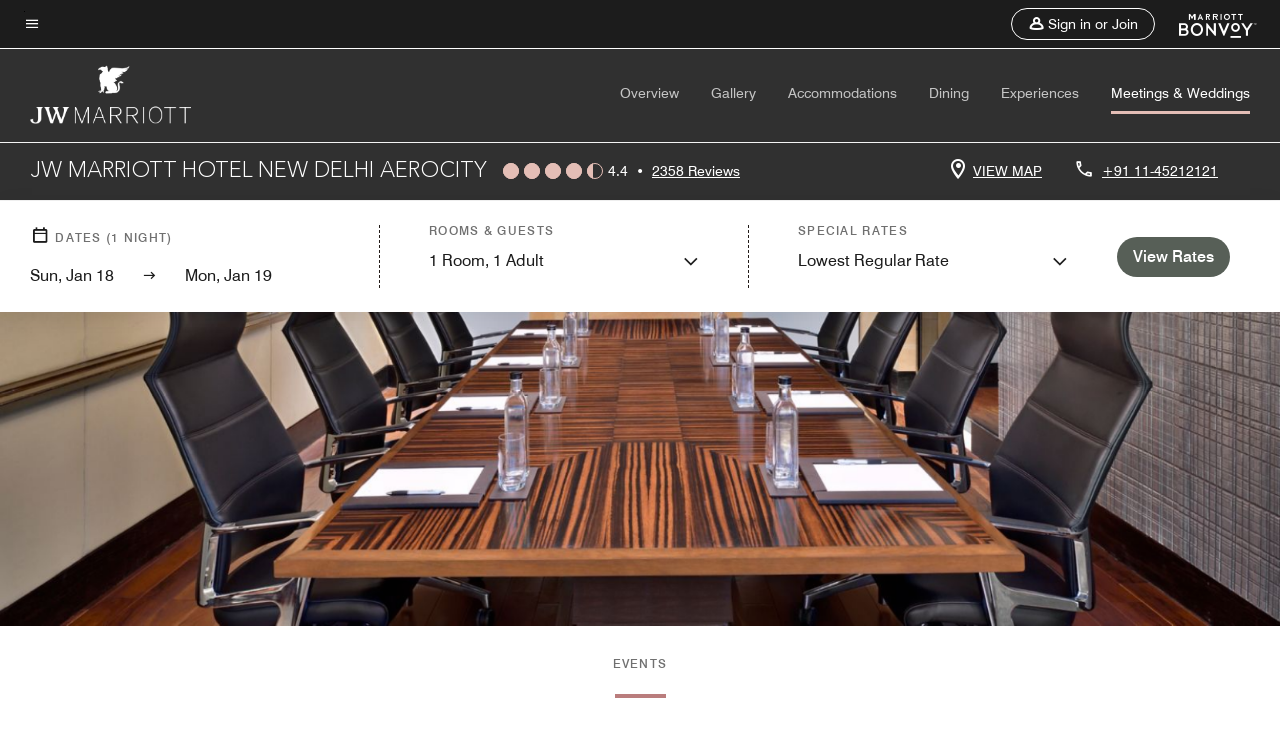

--- FILE ---
content_type: application/javascript;charset=utf-8
request_url: https://api.bazaarvoice.com/data/batch.json?passkey=canCX9lvC812oa4Y6HYf4gmWK5uszkZCKThrdtYkZqcYE&apiversion=5.5&displaycode=14883-en_us&resource.q0=products&filter.q0=id%3Aeq%3Adelap&stats.q0=reviews&filteredstats.q0=reviews&filter_reviews.q0=contentlocale%3Aeq%3Azh*%2Cen*%2Cfr*%2Cde*%2Cja*%2Cpt*%2Cru*%2Ces*%2Cen_US&filter_reviewcomments.q0=contentlocale%3Aeq%3Azh*%2Cen*%2Cfr*%2Cde*%2Cja*%2Cpt*%2Cru*%2Ces*%2Cen_US&resource.q1=reviews&filter.q1=isratingsonly%3Aeq%3Afalse&filter.q1=productid%3Aeq%3Adelap&filter.q1=contentlocale%3Aeq%3Azh*%2Cen*%2Cfr*%2Cde*%2Cja*%2Cpt*%2Cru*%2Ces*%2Cen_US&sort.q1=submissiontime%3Adesc&stats.q1=reviews&filteredstats.q1=reviews&include.q1=authors%2Cproducts%2Ccomments&filter_reviews.q1=contentlocale%3Aeq%3Azh*%2Cen*%2Cfr*%2Cde*%2Cja*%2Cpt*%2Cru*%2Ces*%2Cen_US&filter_reviewcomments.q1=contentlocale%3Aeq%3Azh*%2Cen*%2Cfr*%2Cde*%2Cja*%2Cpt*%2Cru*%2Ces*%2Cen_US&filter_comments.q1=contentlocale%3Aeq%3Azh*%2Cen*%2Cfr*%2Cde*%2Cja*%2Cpt*%2Cru*%2Ces*%2Cen_US&limit.q1=10&offset.q1=0&limit_comments.q1=3&callback=BV._internal.dataHandler0
body_size: 8602
content:
BV._internal.dataHandler0({"Errors":[],"BatchedResultsOrder":["q1","q0"],"HasErrors":false,"TotalRequests":2,"BatchedResults":{"q1":{"Id":"q1","Limit":10,"Offset":0,"TotalResults":2339,"Locale":"en_US","Results":[{"Id":"376625664","CID":"b87ea66f-0c08-5b9b-8ad6-77c57ac48522","SourceClient":"marriott-2","LastModeratedTime":"2026-01-18T09:15:08.000+00:00","LastModificationTime":"2026-01-18T09:15:08.000+00:00","ProductId":"DELAP","OriginalProductName":"JW Marriott Hotel New Delhi Aerocity","ContextDataValuesOrder":["RewardsLevel","TravelerType"],"AuthorId":"a896eb9cf8f50e2e53b5ad6527a868a6bfd2a7525ac9627c640a1756d7f83c58","ContentLocale":"en_GB","IsFeatured":false,"TotalInappropriateFeedbackCount":0,"TotalClientResponseCount":0,"TotalCommentCount":0,"Rating":5,"SecondaryRatingsOrder":["Cleanliness","Dining","Location","Service","Amenities","Value"],"IsRatingsOnly":false,"TotalFeedbackCount":0,"TotalNegativeFeedbackCount":0,"TotalPositiveFeedbackCount":0,"ModerationStatus":"APPROVED","SubmissionId":"r114883-en_17687260kl9NF7X92h","SubmissionTime":"2026-01-18T08:47:09.000+00:00","ReviewText":"\u200BThe JW Marriott New Delhi Aerocity is a true masterpiece of luxury and comfort.\nFrom the moment you arrive, the grand architecture and warm hospitality leave a lasting impression.\nThe check-in process is seamless, handled by a staff that is both professional and genuinely caring.\nThe rooms are incredibly spacious, featuring sleek modern decor and exceptionally plush bedding.\nDespite being near the airport, the soundproofing is perfect, ensuring a quiet and restful stay.\nDining at K3 is a culinary journey with an expansive buffet that caters to every possible palate.\nEvery dish is prepared with fresh ingredients and authentic flavors that stand out.\nThe outdoor pool and well-equipped fitness center provide the perfect way to unwind after a long day.\nCleanliness and hygiene standards are maintained at the highest possible level throughout the property.\nIts location in Aerocity makes it the most convenient spot for travelers seeking accessibility and style.\nThe attention to detail in every service makes you feel like a truly valued guest.\nIt is undoubtedly one of the finest hotel experiences in Delhi and is highly recommended.","Title":"Excellent","UserNickname":"Shaivyanshu bajpai","SecondaryRatings":{"Cleanliness":{"Value":5,"Id":"Cleanliness","ValueRange":5,"MinLabel":null,"Label":null,"DisplayType":"NORMAL","ValueLabel":null,"MaxLabel":null},"Value":{"Value":5,"Id":"Value","ValueRange":5,"MinLabel":null,"Label":null,"DisplayType":"NORMAL","ValueLabel":null,"MaxLabel":null},"Amenities":{"Value":5,"Id":"Amenities","ValueRange":5,"MinLabel":null,"Label":null,"DisplayType":"NORMAL","ValueLabel":null,"MaxLabel":null},"Service":{"Value":5,"Id":"Service","ValueRange":5,"MinLabel":null,"Label":null,"DisplayType":"NORMAL","ValueLabel":null,"MaxLabel":null},"Dining":{"Value":5,"Id":"Dining","ValueRange":5,"MinLabel":null,"Label":null,"DisplayType":"NORMAL","ValueLabel":null,"MaxLabel":null},"Location":{"Value":5,"Id":"Location","ValueRange":5,"MinLabel":null,"Label":null,"DisplayType":"NORMAL","ValueLabel":null,"MaxLabel":null}},"ContextDataValues":{"RewardsLevel":{"Value":"Member","Id":"RewardsLevel"},"TravelerType":{"Value":"Couple","Id":"TravelerType"}},"Videos":[],"Pros":null,"InappropriateFeedbackList":[],"ClientResponses":[],"IsRecommended":null,"BadgesOrder":[],"CommentIds":[],"AdditionalFields":{},"CampaignId":null,"TagDimensions":{},"Cons":null,"AdditionalFieldsOrder":[],"TagDimensionsOrder":[],"Photos":[],"UserLocation":null,"Badges":{},"ProductRecommendationIds":[],"IsSyndicated":false,"RatingRange":5,"Helpfulness":null},{"Id":"376549967","CID":"a483af6f-af8e-5b1c-910d-f1f07ee884da","SourceClient":"marriott-2","LastModeratedTime":"2026-01-17T04:45:26.000+00:00","LastModificationTime":"2026-01-17T04:45:26.000+00:00","ProductId":"DELAP","OriginalProductName":"JW Marriott Hotel New Delhi Aerocity","ContextDataValuesOrder":["RewardsLevel","TravelerType"],"AuthorId":"cb3a3f60647b33380c673d78163efb7941f4e74ca039510e02a83bb412cf4dca","ContentLocale":"en_GB","IsFeatured":false,"TotalInappropriateFeedbackCount":0,"TotalClientResponseCount":0,"TotalCommentCount":0,"Rating":5,"SecondaryRatingsOrder":["Cleanliness","Dining","Location","Service","Amenities","Value"],"IsRatingsOnly":false,"TotalFeedbackCount":0,"TotalNegativeFeedbackCount":0,"TotalPositiveFeedbackCount":0,"ModerationStatus":"APPROVED","SubmissionId":"r114883-en_17686235UqNbukN2E4","SubmissionTime":"2026-01-17T04:19:08.000+00:00","ReviewText":"Right from the reception lobby, to hospitality at every step was top notch! Comfortable rooms, well maintained washrooms. Don\u2019t MIS\u2019s dining at K3 restaurant","Title":"An excellent stay","UserNickname":"Raghu Selvaraj","SecondaryRatings":{"Cleanliness":{"Value":5,"Id":"Cleanliness","ValueRange":5,"MinLabel":null,"Label":null,"DisplayType":"NORMAL","ValueLabel":null,"MaxLabel":null},"Value":{"Value":4,"Id":"Value","ValueRange":5,"MinLabel":null,"Label":null,"DisplayType":"NORMAL","ValueLabel":null,"MaxLabel":null},"Amenities":{"Value":5,"Id":"Amenities","ValueRange":5,"MinLabel":null,"Label":null,"DisplayType":"NORMAL","ValueLabel":null,"MaxLabel":null},"Service":{"Value":5,"Id":"Service","ValueRange":5,"MinLabel":null,"Label":null,"DisplayType":"NORMAL","ValueLabel":null,"MaxLabel":null},"Dining":{"Value":5,"Id":"Dining","ValueRange":5,"MinLabel":null,"Label":null,"DisplayType":"NORMAL","ValueLabel":null,"MaxLabel":null},"Location":{"Value":5,"Id":"Location","ValueRange":5,"MinLabel":null,"Label":null,"DisplayType":"NORMAL","ValueLabel":null,"MaxLabel":null}},"ContextDataValues":{"RewardsLevel":{"Value":"Member","Id":"RewardsLevel"},"TravelerType":{"Value":"Solo","Id":"TravelerType"}},"Videos":[],"Pros":null,"InappropriateFeedbackList":[],"ClientResponses":[],"IsRecommended":null,"BadgesOrder":[],"CommentIds":[],"AdditionalFields":{},"CampaignId":null,"TagDimensions":{},"Cons":null,"AdditionalFieldsOrder":[],"TagDimensionsOrder":[],"Photos":[],"UserLocation":null,"Badges":{},"ProductRecommendationIds":[],"IsSyndicated":false,"RatingRange":5,"Helpfulness":null},{"Id":"376513033","CID":"17f72029-b713-58d8-a3b2-107db56cc4ea","SourceClient":"marriott-2","LastModeratedTime":"2026-01-16T20:46:03.000+00:00","LastModificationTime":"2026-01-16T20:46:03.000+00:00","ProductId":"DELAP","OriginalProductName":"JW Marriott Hotel New Delhi Aerocity","ContextDataValuesOrder":["RewardsLevel","TravelerType"],"AuthorId":"70f48d5d0b43ff15b59b651a9afcde8c5b5673fe9d22e6e43aa9d71e14f879cc","ContentLocale":"ru_RU","IsFeatured":false,"TotalInappropriateFeedbackCount":0,"TotalClientResponseCount":0,"TotalCommentCount":0,"Rating":1,"SecondaryRatingsOrder":["Cleanliness","Dining","Location","Service","Amenities","Value"],"IsRatingsOnly":false,"TotalFeedbackCount":0,"TotalNegativeFeedbackCount":0,"TotalPositiveFeedbackCount":0,"ModerationStatus":"APPROVED","SubmissionId":"r114883-ru_17685895wekHqDZvOf","SubmissionTime":"2026-01-16T18:52:32.000+00:00","ReviewText":"\u041D\u0435 \u0432\u043E\u0437\u0432\u0440\u0430\u0449\u0430\u044E\u0442 \u0434\u0435\u043F\u043E\u0437\u0438\u0442! \u041F\u0440\u043E\u0448\u043B\u0430 \u043D\u0435\u0434\u0435\u043B\u044F \u043A\u0430\u043A \u043C\u044B \u0432\u044B\u0441\u0435\u043B\u0438\u043B\u0438\u0441\u044C \u0441 \u043E\u0442\u0435\u043B\u044F, \u0430 \u043E\u0442\u0435\u043B\u044C \u0434\u043E \u0441\u0438\u0445 \u043F\u043E\u0440 \u0443\u0434\u0435\u0440\u0436\u0438\u0432\u0430\u0435\u0442 \u043C\u043E\u0438 \u0434\u0435\u043D\u044C\u0433\u0438","Title":"\u0423\u0434\u0435\u0440\u0436\u0438\u0432\u0430\u044E\u0442 \u0434\u0435\u043D\u044C\u0433\u0438","UserNickname":"1","SecondaryRatings":{"Cleanliness":{"Value":3,"Id":"Cleanliness","ValueRange":5,"MinLabel":null,"Label":null,"DisplayType":"NORMAL","ValueLabel":null,"MaxLabel":null},"Value":{"Value":1,"Id":"Value","ValueRange":5,"MinLabel":null,"Label":null,"DisplayType":"NORMAL","ValueLabel":null,"MaxLabel":null},"Amenities":{"Value":3,"Id":"Amenities","ValueRange":5,"MinLabel":null,"Label":null,"DisplayType":"NORMAL","ValueLabel":null,"MaxLabel":null},"Service":{"Value":3,"Id":"Service","ValueRange":5,"MinLabel":null,"Label":null,"DisplayType":"NORMAL","ValueLabel":null,"MaxLabel":null},"Dining":{"Value":3,"Id":"Dining","ValueRange":5,"MinLabel":null,"Label":null,"DisplayType":"NORMAL","ValueLabel":null,"MaxLabel":null},"Location":{"Value":3,"Id":"Location","ValueRange":5,"MinLabel":null,"Label":null,"DisplayType":"NORMAL","ValueLabel":null,"MaxLabel":null}},"ContextDataValues":{"RewardsLevel":{"Value":"Non-Member","Id":"RewardsLevel"},"TravelerType":{"Value":"Couple","Id":"TravelerType"}},"Videos":[],"Pros":null,"InappropriateFeedbackList":[],"ClientResponses":[],"IsRecommended":null,"BadgesOrder":[],"CommentIds":[],"AdditionalFields":{},"CampaignId":null,"TagDimensions":{},"Cons":null,"AdditionalFieldsOrder":[],"TagDimensionsOrder":[],"Photos":[],"UserLocation":null,"Badges":{},"ProductRecommendationIds":[],"IsSyndicated":false,"RatingRange":5,"Helpfulness":null},{"Id":"376480751","CID":"1bab9c11-e72a-5655-a5ff-5f85fc3972eb","SourceClient":"marriott-2","LastModeratedTime":"2026-01-16T09:30:16.000+00:00","LastModificationTime":"2026-01-16T09:30:16.000+00:00","ProductId":"DELAP","OriginalProductName":"JW Marriott Hotel New Delhi Aerocity","AuthorId":"34mge4kzmge17x8wkiwh8o3aw","ContentLocale":"en_GB","IsFeatured":false,"TotalInappropriateFeedbackCount":0,"TotalClientResponseCount":0,"TotalCommentCount":0,"Rating":5,"SecondaryRatingsOrder":["Cleanliness","Dining","Location","Service","Amenities","Value"],"IsRatingsOnly":false,"TotalFeedbackCount":0,"TotalNegativeFeedbackCount":0,"TotalPositiveFeedbackCount":0,"ModerationStatus":"APPROVED","SubmissionId":"r114883-en_17685496QMWh9u9KXc","SubmissionTime":"2026-01-16T07:47:33.000+00:00","ReviewText":"I really liked the smell and atmosphere at the entrance to the hotel. The comfortable and spacious rooms. The dining room, a wonderful dinner, a large and delicious selection. The breakfast was excellent, and most importantly, the service you provide from all the employees, a personal and warm attitude, help with everything, your level of service is amazing. Well done to you.","Title":"Excellent hotel with great service in Delhi","UserNickname":"jo77","SecondaryRatings":{"Cleanliness":{"Value":5,"Id":"Cleanliness","ValueRange":5,"MinLabel":null,"Label":null,"DisplayType":"NORMAL","ValueLabel":null,"MaxLabel":null},"Value":{"Value":5,"Id":"Value","ValueRange":5,"MinLabel":null,"Label":null,"DisplayType":"NORMAL","ValueLabel":null,"MaxLabel":null},"Amenities":{"Value":5,"Id":"Amenities","ValueRange":5,"MinLabel":null,"Label":null,"DisplayType":"NORMAL","ValueLabel":null,"MaxLabel":null},"Service":{"Value":5,"Id":"Service","ValueRange":5,"MinLabel":null,"Label":null,"DisplayType":"NORMAL","ValueLabel":null,"MaxLabel":null},"Dining":{"Value":5,"Id":"Dining","ValueRange":5,"MinLabel":null,"Label":null,"DisplayType":"NORMAL","ValueLabel":null,"MaxLabel":null},"Location":{"Value":5,"Id":"Location","ValueRange":5,"MinLabel":null,"Label":null,"DisplayType":"NORMAL","ValueLabel":null,"MaxLabel":null}},"Videos":[],"Pros":null,"InappropriateFeedbackList":[],"ClientResponses":[],"IsRecommended":null,"ContextDataValuesOrder":[],"BadgesOrder":[],"CommentIds":[],"AdditionalFields":{},"CampaignId":null,"TagDimensions":{},"Cons":null,"AdditionalFieldsOrder":[],"TagDimensionsOrder":[],"Photos":[],"ContextDataValues":{},"UserLocation":null,"Badges":{},"ProductRecommendationIds":[],"IsSyndicated":false,"RatingRange":5,"Helpfulness":null},{"Id":"376441643","CID":"18b9e626-e6f0-544c-9a86-f8004f3e99a1","SourceClient":"marriott-2","LastModeratedTime":"2026-01-15T21:01:00.000+00:00","LastModificationTime":"2026-01-15T21:01:00.000+00:00","ProductId":"DELAP","OriginalProductName":"JW Marriott Hotel New Delhi Aerocity","ContextDataValuesOrder":["TravelerType"],"AuthorId":"7b1ecf906ae87eb0c741c07b024165be19afe2a1672bcbb8f4cc74dde4a8b7a9","ContentLocale":"en_GB","IsFeatured":false,"TotalInappropriateFeedbackCount":0,"TotalClientResponseCount":0,"TotalCommentCount":0,"Rating":5,"SecondaryRatingsOrder":["Cleanliness","Dining","Location","Service","Amenities","Value"],"IsRatingsOnly":false,"TotalFeedbackCount":0,"TotalNegativeFeedbackCount":0,"TotalPositiveFeedbackCount":0,"ModerationStatus":"APPROVED","SubmissionId":"r114883-en_176850537tO6zzA4Z5","SubmissionTime":"2026-01-15T19:28:56.000+00:00","ReviewText":"Likely to return, had a fab stay. Staff welcoming and friendly.","Title":"Amazing stay n service","UserNickname":"JG","SecondaryRatings":{"Cleanliness":{"Value":5,"Id":"Cleanliness","ValueRange":5,"MinLabel":null,"Label":null,"DisplayType":"NORMAL","ValueLabel":null,"MaxLabel":null},"Value":{"Value":4,"Id":"Value","ValueRange":5,"MinLabel":null,"Label":null,"DisplayType":"NORMAL","ValueLabel":null,"MaxLabel":null},"Amenities":{"Value":5,"Id":"Amenities","ValueRange":5,"MinLabel":null,"Label":null,"DisplayType":"NORMAL","ValueLabel":null,"MaxLabel":null},"Service":{"Value":5,"Id":"Service","ValueRange":5,"MinLabel":null,"Label":null,"DisplayType":"NORMAL","ValueLabel":null,"MaxLabel":null},"Dining":{"Value":4,"Id":"Dining","ValueRange":5,"MinLabel":null,"Label":null,"DisplayType":"NORMAL","ValueLabel":null,"MaxLabel":null},"Location":{"Value":5,"Id":"Location","ValueRange":5,"MinLabel":null,"Label":null,"DisplayType":"NORMAL","ValueLabel":null,"MaxLabel":null}},"ContextDataValues":{"TravelerType":{"Value":"Family","Id":"TravelerType"}},"Videos":[],"Pros":null,"InappropriateFeedbackList":[],"ClientResponses":[],"IsRecommended":null,"BadgesOrder":[],"CommentIds":[],"AdditionalFields":{},"CampaignId":null,"TagDimensions":{},"Cons":null,"AdditionalFieldsOrder":[],"TagDimensionsOrder":[],"Photos":[],"UserLocation":null,"Badges":{},"ProductRecommendationIds":[],"IsSyndicated":false,"RatingRange":5,"Helpfulness":null},{"Id":"376376145","CID":"2e97af37-56b9-57b5-9937-72b6c8806dbb","SourceClient":"marriott-2","LastModeratedTime":"2026-01-15T01:01:02.000+00:00","LastModificationTime":"2026-01-15T01:01:02.000+00:00","ProductId":"DELAP","OriginalProductName":"JW Marriott Hotel New Delhi Aerocity","AuthorId":"pg6o3494ga8sidchaz8hszyvz","ContentLocale":"en_GB","IsFeatured":false,"TotalInappropriateFeedbackCount":0,"TotalClientResponseCount":0,"TotalCommentCount":0,"Rating":5,"SecondaryRatingsOrder":["Cleanliness","Dining","Location","Service","Amenities","Value"],"IsRatingsOnly":false,"TotalFeedbackCount":0,"TotalNegativeFeedbackCount":0,"TotalPositiveFeedbackCount":0,"ModerationStatus":"APPROVED","SubmissionId":"r114883-en_17684370G4BVfQ3E3k","SubmissionTime":"2026-01-15T00:30:27.000+00:00","ReviewText":"We felt at home the moment we landed, car to hotel ,checkin,room,food. Thank u","Title":"Best hotel in del","UserNickname":"Meir Gilady","SecondaryRatings":{"Cleanliness":{"Value":5,"Id":"Cleanliness","ValueRange":5,"MinLabel":null,"Label":null,"DisplayType":"NORMAL","ValueLabel":null,"MaxLabel":null},"Value":{"Value":5,"Id":"Value","ValueRange":5,"MinLabel":null,"Label":null,"DisplayType":"NORMAL","ValueLabel":null,"MaxLabel":null},"Amenities":{"Value":5,"Id":"Amenities","ValueRange":5,"MinLabel":null,"Label":null,"DisplayType":"NORMAL","ValueLabel":null,"MaxLabel":null},"Service":{"Value":5,"Id":"Service","ValueRange":5,"MinLabel":null,"Label":null,"DisplayType":"NORMAL","ValueLabel":null,"MaxLabel":null},"Dining":{"Value":5,"Id":"Dining","ValueRange":5,"MinLabel":null,"Label":null,"DisplayType":"NORMAL","ValueLabel":null,"MaxLabel":null},"Location":{"Value":5,"Id":"Location","ValueRange":5,"MinLabel":null,"Label":null,"DisplayType":"NORMAL","ValueLabel":null,"MaxLabel":null}},"Videos":[],"Pros":null,"InappropriateFeedbackList":[],"ClientResponses":[],"IsRecommended":null,"ContextDataValuesOrder":[],"BadgesOrder":[],"CommentIds":[],"AdditionalFields":{},"CampaignId":null,"TagDimensions":{},"Cons":null,"AdditionalFieldsOrder":[],"TagDimensionsOrder":[],"Photos":[],"ContextDataValues":{},"UserLocation":null,"Badges":{},"ProductRecommendationIds":[],"IsSyndicated":false,"RatingRange":5,"Helpfulness":null},{"Id":"376327633","CID":"c60e699b-34d8-57de-9cdf-80217f171d65","SourceClient":"marriott-2","LastModeratedTime":"2026-01-14T22:01:14.000+00:00","LastModificationTime":"2026-01-14T22:01:14.000+00:00","ProductId":"DELAP","OriginalProductName":"JW Marriott Hotel New Delhi Aerocity","ContextDataValuesOrder":["RewardsLevel","TravelerType"],"AuthorId":"3e198521dff6216855aaf52e4abbe2f3ef02a6ffa7015de64f8c71b8ae81a24f","ContentLocale":"en_GB","IsFeatured":false,"TotalInappropriateFeedbackCount":0,"TotalClientResponseCount":0,"TotalCommentCount":0,"Rating":5,"SecondaryRatingsOrder":["Cleanliness","Dining","Location","Service","Amenities","Value"],"IsRatingsOnly":false,"TotalFeedbackCount":0,"TotalNegativeFeedbackCount":0,"TotalPositiveFeedbackCount":0,"ModerationStatus":"APPROVED","SubmissionId":"r114883-en_17684020nECEA9SQkk","SubmissionTime":"2026-01-14T14:46:58.000+00:00","ReviewText":"Shahnawaz  khan assistant restaurant manager very good person about services   and good talking with all customer  and wel come and respect all nice person I give him 10 of 10 thank you","Title":"10","UserNickname":null,"SecondaryRatings":{"Cleanliness":{"Value":5,"Id":"Cleanliness","ValueRange":5,"MinLabel":null,"Label":null,"DisplayType":"NORMAL","ValueLabel":null,"MaxLabel":null},"Value":{"Value":5,"Id":"Value","ValueRange":5,"MinLabel":null,"Label":null,"DisplayType":"NORMAL","ValueLabel":null,"MaxLabel":null},"Amenities":{"Value":5,"Id":"Amenities","ValueRange":5,"MinLabel":null,"Label":null,"DisplayType":"NORMAL","ValueLabel":null,"MaxLabel":null},"Service":{"Value":5,"Id":"Service","ValueRange":5,"MinLabel":null,"Label":null,"DisplayType":"NORMAL","ValueLabel":null,"MaxLabel":null},"Dining":{"Value":5,"Id":"Dining","ValueRange":5,"MinLabel":null,"Label":null,"DisplayType":"NORMAL","ValueLabel":null,"MaxLabel":null},"Location":{"Value":5,"Id":"Location","ValueRange":5,"MinLabel":null,"Label":null,"DisplayType":"NORMAL","ValueLabel":null,"MaxLabel":null}},"ContextDataValues":{"RewardsLevel":{"Value":"Silver","Id":"RewardsLevel"},"TravelerType":{"Value":"Family","Id":"TravelerType"}},"Videos":[],"Pros":null,"InappropriateFeedbackList":[],"ClientResponses":[],"IsRecommended":null,"BadgesOrder":[],"CommentIds":[],"AdditionalFields":{},"CampaignId":null,"TagDimensions":{},"Cons":null,"AdditionalFieldsOrder":[],"TagDimensionsOrder":[],"Photos":[],"UserLocation":null,"Badges":{},"ProductRecommendationIds":[],"IsSyndicated":false,"RatingRange":5,"Helpfulness":null},{"Id":"376202657","CID":"6a4ca576-01ca-5129-b202-1c320f15a8c5","SourceClient":"marriott-2","LastModeratedTime":"2026-01-13T20:46:02.000+00:00","LastModificationTime":"2026-01-13T20:46:02.000+00:00","ProductId":"DELAP","OriginalProductName":"JW Marriott Hotel New Delhi Aerocity","ContextDataValuesOrder":["RewardsLevel","TravelerType"],"AuthorId":"a44a4cc4505e6571fac99aa96abcf8508262882893be38b6dc726b86e4d9e02b","ContentLocale":"en_GB","IsFeatured":false,"TotalInappropriateFeedbackCount":0,"TotalClientResponseCount":0,"TotalCommentCount":0,"Rating":5,"SecondaryRatingsOrder":["Cleanliness","Dining","Location","Service","Amenities","Value"],"IsRatingsOnly":false,"TotalFeedbackCount":0,"TotalNegativeFeedbackCount":0,"TotalPositiveFeedbackCount":0,"ModerationStatus":"APPROVED","SubmissionId":"r114883-en_17683302b8omqFYY4A","SubmissionTime":"2026-01-13T18:50:29.000+00:00","ReviewText":"Lovely experience and flexibility","Title":"Up there","UserNickname":"Magrey","SecondaryRatings":{"Cleanliness":{"Value":5,"Id":"Cleanliness","ValueRange":5,"MinLabel":null,"Label":null,"DisplayType":"NORMAL","ValueLabel":null,"MaxLabel":null},"Value":{"Value":5,"Id":"Value","ValueRange":5,"MinLabel":null,"Label":null,"DisplayType":"NORMAL","ValueLabel":null,"MaxLabel":null},"Amenities":{"Value":5,"Id":"Amenities","ValueRange":5,"MinLabel":null,"Label":null,"DisplayType":"NORMAL","ValueLabel":null,"MaxLabel":null},"Service":{"Value":5,"Id":"Service","ValueRange":5,"MinLabel":null,"Label":null,"DisplayType":"NORMAL","ValueLabel":null,"MaxLabel":null},"Dining":{"Value":5,"Id":"Dining","ValueRange":5,"MinLabel":null,"Label":null,"DisplayType":"NORMAL","ValueLabel":null,"MaxLabel":null},"Location":{"Value":5,"Id":"Location","ValueRange":5,"MinLabel":null,"Label":null,"DisplayType":"NORMAL","ValueLabel":null,"MaxLabel":null}},"ContextDataValues":{"RewardsLevel":{"Value":"Member","Id":"RewardsLevel"},"TravelerType":{"Value":"Couple","Id":"TravelerType"}},"Videos":[],"Pros":null,"InappropriateFeedbackList":[],"ClientResponses":[],"IsRecommended":null,"BadgesOrder":[],"CommentIds":[],"AdditionalFields":{},"CampaignId":null,"TagDimensions":{},"Cons":null,"AdditionalFieldsOrder":[],"TagDimensionsOrder":[],"Photos":[],"UserLocation":null,"Badges":{},"ProductRecommendationIds":[],"IsSyndicated":false,"RatingRange":5,"Helpfulness":null},{"Id":"376160119","CID":"397ea812-3f75-5af6-accb-ffa44b80a714","SourceClient":"marriott-2","LastModeratedTime":"2026-01-13T15:01:11.000+00:00","LastModificationTime":"2026-01-13T15:01:11.000+00:00","ProductId":"DELAP","OriginalProductName":"JW Marriott Hotel New Delhi Aerocity","ContextDataValuesOrder":["RewardsLevel","TravelerType"],"AuthorId":"d3f7d7ecab88fcce54a66109cfb7dbb630f902394b5371d09c9e8585eae4794e","ContentLocale":"en_GB","IsFeatured":false,"TotalInappropriateFeedbackCount":0,"TotalClientResponseCount":0,"TotalCommentCount":1,"Rating":3,"SecondaryRatingsOrder":["Cleanliness","Dining","Location","Service","Amenities","Value"],"IsRatingsOnly":false,"TotalFeedbackCount":0,"TotalNegativeFeedbackCount":0,"TotalPositiveFeedbackCount":0,"ModerationStatus":"APPROVED","SubmissionId":"r114883-en_17683023uL3AmhmOj8","SubmissionTime":"2026-01-13T11:05:04.000+00:00","ReviewText":"Perfect location for travelers. Would\u2019ve been a perfect hotel had there not been some issues with hygiene at the restaurant.","Title":"Great location, nice staff but poor hygiene at the restaurant.","UserNickname":"JT from Morocco","SecondaryRatings":{"Cleanliness":{"Value":4,"Id":"Cleanliness","ValueRange":5,"MinLabel":null,"Label":null,"DisplayType":"NORMAL","ValueLabel":null,"MaxLabel":null},"Value":{"Value":4,"Id":"Value","ValueRange":5,"MinLabel":null,"Label":null,"DisplayType":"NORMAL","ValueLabel":null,"MaxLabel":null},"Amenities":{"Value":4,"Id":"Amenities","ValueRange":5,"MinLabel":null,"Label":null,"DisplayType":"NORMAL","ValueLabel":null,"MaxLabel":null},"Service":{"Value":4,"Id":"Service","ValueRange":5,"MinLabel":null,"Label":null,"DisplayType":"NORMAL","ValueLabel":null,"MaxLabel":null},"Dining":{"Value":1,"Id":"Dining","ValueRange":5,"MinLabel":null,"Label":null,"DisplayType":"NORMAL","ValueLabel":null,"MaxLabel":null},"Location":{"Value":5,"Id":"Location","ValueRange":5,"MinLabel":null,"Label":null,"DisplayType":"NORMAL","ValueLabel":null,"MaxLabel":null}},"ContextDataValues":{"RewardsLevel":{"Value":"Non-Member","Id":"RewardsLevel"},"TravelerType":{"Value":"Couple","Id":"TravelerType"}},"Videos":[],"Pros":null,"InappropriateFeedbackList":[],"ClientResponses":[],"IsRecommended":null,"BadgesOrder":[],"CommentIds":["4815808"],"AdditionalFields":{},"CampaignId":null,"TagDimensions":{},"Cons":null,"AdditionalFieldsOrder":[],"TagDimensionsOrder":[],"Photos":[],"UserLocation":null,"Badges":{},"ProductRecommendationIds":[],"IsSyndicated":false,"RatingRange":5,"Helpfulness":null},{"Id":"376161036","CID":"dfb1ddce-d54c-5f7b-af8a-47cdb0bedea9","SourceClient":"marriott-2","LastModeratedTime":"2026-01-13T12:01:12.000+00:00","LastModificationTime":"2026-01-13T12:01:12.000+00:00","ProductId":"DELAP","OriginalProductName":"JW Marriott Hotel New Delhi Aerocity","ContextDataValuesOrder":["RewardsLevel","TravelerType"],"AuthorId":"0fb3a7c9fe7b044d01484957597063a1f904078ef312e86aaab51d82d9b304d4","ContentLocale":"en_US","IsFeatured":false,"TotalInappropriateFeedbackCount":0,"TotalClientResponseCount":0,"TotalCommentCount":0,"Rating":4,"SecondaryRatingsOrder":["Cleanliness","Dining","Location","Service","Amenities","Value"],"IsRatingsOnly":false,"TotalFeedbackCount":0,"TotalNegativeFeedbackCount":0,"TotalPositiveFeedbackCount":0,"ModerationStatus":"APPROVED","SubmissionId":"r114883-en_17683000ROimDOb2kL","SubmissionTime":"2026-01-13T10:26:44.000+00:00","ReviewText":"Location, staff, and services are exceptional. Environmental controls are dated with poor air quality inside the hotel.  HVAC needs to be completely overhauled.","Title":"A solid offering, outstanding staff, but declining facility.","UserNickname":"Dr Dash","SecondaryRatings":{"Cleanliness":{"Value":4,"Id":"Cleanliness","ValueRange":5,"MinLabel":null,"Label":null,"DisplayType":"NORMAL","ValueLabel":null,"MaxLabel":null},"Value":{"Value":4,"Id":"Value","ValueRange":5,"MinLabel":null,"Label":null,"DisplayType":"NORMAL","ValueLabel":null,"MaxLabel":null},"Amenities":{"Value":5,"Id":"Amenities","ValueRange":5,"MinLabel":null,"Label":null,"DisplayType":"NORMAL","ValueLabel":null,"MaxLabel":null},"Service":{"Value":5,"Id":"Service","ValueRange":5,"MinLabel":null,"Label":null,"DisplayType":"NORMAL","ValueLabel":null,"MaxLabel":null},"Dining":{"Value":5,"Id":"Dining","ValueRange":5,"MinLabel":null,"Label":null,"DisplayType":"NORMAL","ValueLabel":null,"MaxLabel":null},"Location":{"Value":5,"Id":"Location","ValueRange":5,"MinLabel":null,"Label":null,"DisplayType":"NORMAL","ValueLabel":null,"MaxLabel":null}},"ContextDataValues":{"RewardsLevel":{"Value":"Silver","Id":"RewardsLevel"},"TravelerType":{"Value":"Family","Id":"TravelerType"}},"Videos":[],"Pros":null,"InappropriateFeedbackList":[],"ClientResponses":[],"IsRecommended":null,"BadgesOrder":[],"CommentIds":[],"AdditionalFields":{},"CampaignId":null,"TagDimensions":{},"Cons":null,"AdditionalFieldsOrder":[],"TagDimensionsOrder":[],"Photos":[],"UserLocation":null,"Badges":{},"ProductRecommendationIds":[],"IsSyndicated":false,"RatingRange":5,"Helpfulness":null}],"Includes":{"Products":{"DELAP":{"AttributesOrder":["AVAILABILITY"],"Attributes":{"AVAILABILITY":{"Id":"AVAILABILITY","Values":[{"Value":"True","Locale":null}]}},"Description":"JW Marriott Hotel New Delhi Aerocity provides luxury in a convenient location. Enjoy being walking distance from Worldmark Aerocity and having easy access to Central Delhi and Gurgaon business hubs.","Name":"JW Marriott Hotel New Delhi Aerocity","Id":"DELAP","CategoryId":"BV_MISCELLANEOUS_CATEGORY","BrandExternalId":"3nfu73ojzjft9cjp19xp6c932","Brand":{"Id":"3nfu73ojzjft9cjp19xp6c932","Name":"Marriott Hotels & Resorts"},"Active":true,"ProductPageUrl":"https://www.marriott.com/hotels/travel/delap-jw-marriott-hotel-new-delhi-aerocity/","Disabled":false,"ImageUrl":null,"ManufacturerPartNumbers":[],"ReviewIds":[],"FamilyIds":[],"UPCs":[],"QuestionIds":[],"ISBNs":[],"EANs":[],"StoryIds":[],"ModelNumbers":[],"ReviewStatistics":{"SecondaryRatingsAveragesOrder":["Cleanliness","Dining","Location","Service","Amenities","Value"],"SecondaryRatingsAverages":{"Value":{"Id":"Value","AverageRating":4.142995637421231,"MinLabel":null,"ValueRange":5,"MaxLabel":null,"DisplayType":"NORMAL"},"Cleanliness":{"Id":"Cleanliness","AverageRating":4.592825981580223,"MinLabel":null,"ValueRange":5,"MaxLabel":null,"DisplayType":"NORMAL"},"Dining":{"Id":"Dining","AverageRating":4.4146581406787995,"MinLabel":null,"ValueRange":5,"MaxLabel":null,"DisplayType":"NORMAL"},"Location":{"Id":"Location","AverageRating":4.603005332040717,"MinLabel":null,"ValueRange":5,"MaxLabel":null,"DisplayType":"NORMAL"},"Service":{"Id":"Service","AverageRating":4.40913508260447,"MinLabel":null,"ValueRange":5,"MaxLabel":null,"DisplayType":"NORMAL"},"Amenities":{"Id":"Amenities","AverageRating":4.524064171122995,"MinLabel":null,"ValueRange":5,"MaxLabel":null,"DisplayType":"NORMAL"}},"ContextDataDistributionOrder":["Age","RewardsLevel","TravelerType","RecommendFamilies","RecommendCouples","RecommendGroups","RecommendBusiness","RecommendLeisure","RecommendWeekend","RecommendSiteSeeing","RecommendRomantic","RecommendShopping","RecommendLocationAttractions","RecommendOutdoorActivities","RecommendBeach","RecommendPublicTransportation","RecommendBikeFriendly","RecommendMusicAndNightlife","RecommendOtherSpecify","RecommendNotRecommend"],"ContextDataDistribution":{"Age":{"Id":"Age","Values":[{"Count":82,"Value":"18to25"},{"Count":179,"Value":"26to40"},{"Count":302,"Value":"40to60"},{"Count":54,"Value":"60orOver"}]},"RewardsLevel":{"Id":"RewardsLevel","Values":[{"Count":1101,"Value":"Member"},{"Count":267,"Value":"Silver"},{"Count":329,"Value":"Gold"},{"Count":226,"Value":"Platinum"},{"Count":173,"Value":"Titanium"},{"Count":58,"Value":"Ambassador"},{"Count":76,"Value":"Non-Member"}]},"TravelerType":{"Id":"TravelerType","Values":[{"Count":1221,"Value":"Solo"},{"Count":402,"Value":"Couple"},{"Count":464,"Value":"Family"},{"Count":251,"Value":"Group"}]},"RecommendFamilies":{"Id":"RecommendFamilies","Values":[{"Count":369,"Value":"Yes"},{"Count":270,"Value":"No"}]},"RecommendCouples":{"Id":"RecommendCouples","Values":[{"Count":352,"Value":"Yes"},{"Count":287,"Value":"No"}]},"RecommendGroups":{"Id":"RecommendGroups","Values":[{"Count":243,"Value":"Yes"},{"Count":396,"Value":"No"}]},"RecommendBusiness":{"Id":"RecommendBusiness","Values":[{"Count":511,"Value":"Yes"},{"Count":128,"Value":"No"}]},"RecommendLeisure":{"Id":"RecommendLeisure","Values":[{"Count":296,"Value":"Yes"},{"Count":343,"Value":"No"}]},"RecommendWeekend":{"Id":"RecommendWeekend","Values":[{"Count":228,"Value":"Yes"},{"Count":411,"Value":"No"}]},"RecommendSiteSeeing":{"Id":"RecommendSiteSeeing","Values":[{"Count":123,"Value":"Yes"},{"Count":516,"Value":"No"}]},"RecommendRomantic":{"Id":"RecommendRomantic","Values":[{"Count":128,"Value":"Yes"},{"Count":511,"Value":"No"}]},"RecommendShopping":{"Id":"RecommendShopping","Values":[{"Count":67,"Value":"Yes"},{"Count":572,"Value":"No"}]},"RecommendLocationAttractions":{"Id":"RecommendLocationAttractions","Values":[{"Count":75,"Value":"Yes"},{"Count":564,"Value":"No"}]},"RecommendOutdoorActivities":{"Id":"RecommendOutdoorActivities","Values":[{"Count":23,"Value":"Yes"},{"Count":616,"Value":"No"}]},"RecommendBeach":{"Id":"RecommendBeach","Values":[{"Count":4,"Value":"Yes"},{"Count":635,"Value":"No"}]},"RecommendPublicTransportation":{"Id":"RecommendPublicTransportation","Values":[{"Count":46,"Value":"Yes"},{"Count":593,"Value":"No"}]},"RecommendBikeFriendly":{"Id":"RecommendBikeFriendly","Values":[{"Count":6,"Value":"Yes"},{"Count":633,"Value":"No"}]},"RecommendMusicAndNightlife":{"Id":"RecommendMusicAndNightlife","Values":[{"Count":23,"Value":"Yes"},{"Count":616,"Value":"No"}]},"RecommendOtherSpecify":{"Id":"RecommendOtherSpecify","Values":[{"Count":16,"Value":"Yes"},{"Count":623,"Value":"No"}]},"RecommendNotRecommend":{"Id":"RecommendNotRecommend","Values":[{"Count":35,"Value":"Yes"},{"Count":604,"Value":"No"}]}},"RecommendedCount":575,"AverageOverallRating":4.385072094995759,"TotalReviewCount":2358,"FirstSubmissionTime":"2014-07-11T06:21:25.000+00:00","LastSubmissionTime":"2026-01-18T08:47:09.000+00:00","NotRecommendedCount":33,"RatingDistribution":[{"RatingValue":5,"Count":1639},{"RatingValue":4,"Count":367},{"RatingValue":1,"Count":158},{"RatingValue":3,"Count":131},{"RatingValue":2,"Count":63}],"RatingsOnlyReviewCount":19,"HelpfulVoteCount":249,"FeaturedReviewCount":0,"NotHelpfulVoteCount":75,"TagDistribution":{},"OverallRatingRange":5,"TagDistributionOrder":[]},"TotalReviewCount":2358,"FilteredReviewStatistics":{"SecondaryRatingsAveragesOrder":["Cleanliness","Dining","Location","Service","Amenities","Value"],"SecondaryRatingsAverages":{"Value":{"Id":"Value","AverageRating":4.14481409001957,"MinLabel":null,"ValueRange":5,"MaxLabel":null,"DisplayType":"NORMAL"},"Cleanliness":{"Id":"Cleanliness","AverageRating":4.594422700587084,"MinLabel":null,"ValueRange":5,"MaxLabel":null,"DisplayType":"NORMAL"},"Dining":{"Id":"Dining","AverageRating":4.4158808933002485,"MinLabel":null,"ValueRange":5,"MaxLabel":null,"DisplayType":"NORMAL"},"Location":{"Id":"Location","AverageRating":4.60518590998043,"MinLabel":null,"ValueRange":5,"MaxLabel":null,"DisplayType":"NORMAL"},"Service":{"Id":"Service","AverageRating":4.409313725490196,"MinLabel":null,"ValueRange":5,"MaxLabel":null,"DisplayType":"NORMAL"},"Amenities":{"Id":"Amenities","AverageRating":4.5240431795878315,"MinLabel":null,"ValueRange":5,"MaxLabel":null,"DisplayType":"NORMAL"}},"ContextDataDistributionOrder":["Age","RewardsLevel","TravelerType","RecommendFamilies","RecommendCouples","RecommendGroups","RecommendBusiness","RecommendLeisure","RecommendWeekend","RecommendSiteSeeing","RecommendRomantic","RecommendShopping","RecommendLocationAttractions","RecommendOutdoorActivities","RecommendBeach","RecommendPublicTransportation","RecommendBikeFriendly","RecommendMusicAndNightlife","RecommendOtherSpecify","RecommendNotRecommend"],"ContextDataDistribution":{"Age":{"Id":"Age","Values":[{"Count":79,"Value":"18to25"},{"Count":173,"Value":"26to40"},{"Count":297,"Value":"40to60"},{"Count":50,"Value":"60orOver"}]},"RewardsLevel":{"Id":"RewardsLevel","Values":[{"Count":1093,"Value":"Member"},{"Count":265,"Value":"Silver"},{"Count":324,"Value":"Gold"},{"Count":226,"Value":"Platinum"},{"Count":171,"Value":"Titanium"},{"Count":58,"Value":"Ambassador"},{"Count":75,"Value":"Non-Member"}]},"TravelerType":{"Id":"TravelerType","Values":[{"Count":1207,"Value":"Solo"},{"Count":401,"Value":"Couple"},{"Count":461,"Value":"Family"},{"Count":250,"Value":"Group"}]},"RecommendFamilies":{"Id":"RecommendFamilies","Values":[{"Count":361,"Value":"Yes"},{"Count":260,"Value":"No"}]},"RecommendCouples":{"Id":"RecommendCouples","Values":[{"Count":346,"Value":"Yes"},{"Count":275,"Value":"No"}]},"RecommendGroups":{"Id":"RecommendGroups","Values":[{"Count":240,"Value":"Yes"},{"Count":381,"Value":"No"}]},"RecommendBusiness":{"Id":"RecommendBusiness","Values":[{"Count":497,"Value":"Yes"},{"Count":124,"Value":"No"}]},"RecommendLeisure":{"Id":"RecommendLeisure","Values":[{"Count":291,"Value":"Yes"},{"Count":330,"Value":"No"}]},"RecommendWeekend":{"Id":"RecommendWeekend","Values":[{"Count":224,"Value":"Yes"},{"Count":397,"Value":"No"}]},"RecommendSiteSeeing":{"Id":"RecommendSiteSeeing","Values":[{"Count":122,"Value":"Yes"},{"Count":499,"Value":"No"}]},"RecommendRomantic":{"Id":"RecommendRomantic","Values":[{"Count":127,"Value":"Yes"},{"Count":494,"Value":"No"}]},"RecommendShopping":{"Id":"RecommendShopping","Values":[{"Count":67,"Value":"Yes"},{"Count":554,"Value":"No"}]},"RecommendLocationAttractions":{"Id":"RecommendLocationAttractions","Values":[{"Count":74,"Value":"Yes"},{"Count":547,"Value":"No"}]},"RecommendOutdoorActivities":{"Id":"RecommendOutdoorActivities","Values":[{"Count":22,"Value":"Yes"},{"Count":599,"Value":"No"}]},"RecommendBeach":{"Id":"RecommendBeach","Values":[{"Count":4,"Value":"Yes"},{"Count":617,"Value":"No"}]},"RecommendPublicTransportation":{"Id":"RecommendPublicTransportation","Values":[{"Count":46,"Value":"Yes"},{"Count":575,"Value":"No"}]},"RecommendBikeFriendly":{"Id":"RecommendBikeFriendly","Values":[{"Count":6,"Value":"Yes"},{"Count":615,"Value":"No"}]},"RecommendMusicAndNightlife":{"Id":"RecommendMusicAndNightlife","Values":[{"Count":23,"Value":"Yes"},{"Count":598,"Value":"No"}]},"RecommendOtherSpecify":{"Id":"RecommendOtherSpecify","Values":[{"Count":16,"Value":"Yes"},{"Count":605,"Value":"No"}]},"RecommendNotRecommend":{"Id":"RecommendNotRecommend","Values":[{"Count":34,"Value":"Yes"},{"Count":587,"Value":"No"}]}},"RecommendedCount":560,"AverageOverallRating":4.386062419837537,"TotalReviewCount":2339,"FirstSubmissionTime":"2014-07-11T06:21:25.000+00:00","LastSubmissionTime":"2026-01-18T08:47:09.000+00:00","NotRecommendedCount":32,"RatingDistribution":[{"RatingValue":5,"Count":1626},{"RatingValue":4,"Count":365},{"RatingValue":1,"Count":156},{"RatingValue":3,"Count":129},{"RatingValue":2,"Count":63}],"RatingsOnlyReviewCount":0,"HelpfulVoteCount":249,"FeaturedReviewCount":0,"NotHelpfulVoteCount":75,"TagDistribution":{},"OverallRatingRange":5,"TagDistributionOrder":[]}}},"Comments":{"4815808":{"Id":"4815808","CID":"91e6d312-7119-5ec7-88ad-fa06e506d211","SourceClient":"marriott-2","LastModeratedTime":"2026-01-15T12:31:43.000+00:00","LastModificationTime":"2026-01-15T12:31:43.000+00:00","ReviewId":"376160119","AuthorId":"sjha565GSSSocialProperty","ContentLocale":"en_US","IsFeatured":false,"TotalInappropriateFeedbackCount":0,"IPAddress":"199.102.178.100","TotalFeedbackCount":0,"TotalNegativeFeedbackCount":0,"TotalPositiveFeedbackCount":0,"ModerationStatus":"APPROVED","SubmissionId":"r114883-en_17684792NazYpT97x6","SubmissionTime":"2026-01-15T12:14:08.000+00:00","CommentText":"Dear guest,\n\nWarm greetings from JW Marriott New Delhi Aerocity, and thank you for taking the time to share your feedback with us.\n\nI am pleased to know that you found our location convenient for your travels and that our team made a positive impression during your stay. At the same time, I would like to offer my sincere apologies that your experience at the restaurant did not meet your expectations due to hygiene-related concerns.\n\nCleanliness and food safety are of the highest importance to us, and I regret that on this occasion, we fell short of the standards we consistently aim to uphold. Please be assured that your feedback has been shared with our Food & Beverage and Hygiene teams for immediate review and corrective action to ensure such lapses do not recur.\n\nYour comments are truly valuable, as they help us identify areas where we need to improve and reinforce our processes. We genuinely appreciate you bringing this to our attention.\n\nI hope you will allow us another opportunity to welcome you back in the future, so we may provide you with a more seamless and enjoyable dining experience to complement your stay.\n\nSincerely,\nShreeja Jha\nDirector of Quality\nJW Marriott New Delhi Aerocity","UserNickname":"GSSSocialProperty","Videos":[],"CampaignId":null,"Photos":[],"Badges":{},"ProductRecommendationIds":[],"Title":null,"IsSyndicated":false,"StoryId":null,"InappropriateFeedbackList":[],"UserLocation":null,"BadgesOrder":[]}},"Authors":{"a896eb9cf8f50e2e53b5ad6527a868a6bfd2a7525ac9627c640a1756d7f83c58":{"Id":"a896eb9cf8f50e2e53b5ad6527a868a6bfd2a7525ac9627c640a1756d7f83c58","ContributorRank":"NONE","UserNickname":"Shaivyanshu bajpai","LastModeratedTime":"2026-01-18T09:15:08.000+00:00","ModerationStatus":"APPROVED","SubmissionTime":"2026-01-18T08:47:09.000+00:00","ThirdPartyIds":[],"Photos":[],"SubmissionId":null,"ReviewIds":[],"BadgesOrder":[],"Videos":[],"ProductRecommendationIds":[],"Avatar":{},"SecondaryRatings":{},"AdditionalFieldsOrder":[],"CommentIds":[],"QuestionIds":[],"ContextDataValuesOrder":[],"Location":null,"SecondaryRatingsOrder":[],"AnswerIds":[],"ContextDataValues":{},"StoryIds":[],"AdditionalFields":{},"Badges":{},"ReviewStatistics":{"NotHelpfulVoteCount":0,"FirstSubmissionTime":"2026-01-18T08:47:09.000+00:00","LastSubmissionTime":"2026-01-18T08:47:09.000+00:00","RecommendedCount":0,"HelpfulVoteCount":0,"RatingDistribution":[{"RatingValue":5,"Count":1}],"AverageOverallRating":5.0,"NotRecommendedCount":0,"FeaturedReviewCount":0,"RatingsOnlyReviewCount":0,"TotalReviewCount":1,"ContextDataDistribution":{},"ContextDataDistributionOrder":[],"SecondaryRatingsAverages":{},"TagDistribution":{},"OverallRatingRange":5,"TagDistributionOrder":[],"SecondaryRatingsAveragesOrder":[]},"TotalReviewCount":1,"FilteredReviewStatistics":{"NotHelpfulVoteCount":0,"FirstSubmissionTime":"2026-01-18T08:47:09.000+00:00","LastSubmissionTime":"2026-01-18T08:47:09.000+00:00","RecommendedCount":0,"HelpfulVoteCount":0,"RatingDistribution":[{"RatingValue":5,"Count":1}],"AverageOverallRating":5.0,"NotRecommendedCount":0,"FeaturedReviewCount":0,"RatingsOnlyReviewCount":0,"TotalReviewCount":1,"ContextDataDistribution":{},"ContextDataDistributionOrder":[],"SecondaryRatingsAverages":{},"TagDistribution":{},"OverallRatingRange":5,"TagDistributionOrder":[],"SecondaryRatingsAveragesOrder":[]}},"cb3a3f60647b33380c673d78163efb7941f4e74ca039510e02a83bb412cf4dca":{"Id":"cb3a3f60647b33380c673d78163efb7941f4e74ca039510e02a83bb412cf4dca","ContextDataValuesOrder":["RewardsLevel","TravelerType"],"ContributorRank":"NONE","UserNickname":"Raghu Selvaraj","LastModeratedTime":"2026-01-17T04:45:28.000+00:00","ModerationStatus":"APPROVED","SubmissionTime":"2026-01-17T04:19:08.000+00:00","ThirdPartyIds":[],"ContextDataValues":{"RewardsLevel":{"Value":"Member","Id":"RewardsLevel"},"TravelerType":{"Value":"Solo","Id":"TravelerType"}},"Photos":[],"SubmissionId":null,"ReviewIds":[],"BadgesOrder":[],"Videos":[],"ProductRecommendationIds":[],"Avatar":{},"SecondaryRatings":{},"AdditionalFieldsOrder":[],"CommentIds":[],"QuestionIds":[],"Location":null,"SecondaryRatingsOrder":[],"AnswerIds":[],"StoryIds":[],"AdditionalFields":{},"Badges":{},"ReviewStatistics":{"AverageOverallRating":5.0,"FirstSubmissionTime":"2026-01-17T04:19:08.000+00:00","LastSubmissionTime":"2026-01-17T04:19:08.000+00:00","RatingDistribution":[{"RatingValue":5,"Count":1}],"RecommendedCount":0,"HelpfulVoteCount":0,"FeaturedReviewCount":0,"TotalReviewCount":1,"NotRecommendedCount":0,"NotHelpfulVoteCount":0,"RatingsOnlyReviewCount":0,"ContextDataDistribution":{},"ContextDataDistributionOrder":[],"SecondaryRatingsAverages":{},"TagDistribution":{},"OverallRatingRange":5,"TagDistributionOrder":[],"SecondaryRatingsAveragesOrder":[]},"TotalReviewCount":1,"FilteredReviewStatistics":{"AverageOverallRating":5.0,"FirstSubmissionTime":"2026-01-17T04:19:08.000+00:00","LastSubmissionTime":"2026-01-17T04:19:08.000+00:00","RatingDistribution":[{"RatingValue":5,"Count":1}],"RecommendedCount":0,"HelpfulVoteCount":0,"FeaturedReviewCount":0,"TotalReviewCount":1,"NotRecommendedCount":0,"NotHelpfulVoteCount":0,"RatingsOnlyReviewCount":0,"ContextDataDistribution":{},"ContextDataDistributionOrder":[],"SecondaryRatingsAverages":{},"TagDistribution":{},"OverallRatingRange":5,"TagDistributionOrder":[],"SecondaryRatingsAveragesOrder":[]}},"70f48d5d0b43ff15b59b651a9afcde8c5b5673fe9d22e6e43aa9d71e14f879cc":{"Id":"70f48d5d0b43ff15b59b651a9afcde8c5b5673fe9d22e6e43aa9d71e14f879cc","ContextDataValuesOrder":["RewardsLevel","TravelerType"],"ContributorRank":"NONE","UserNickname":"1","LastModeratedTime":"2026-01-16T20:46:10.000+00:00","ModerationStatus":"APPROVED","SubmissionTime":"2026-01-16T18:52:33.000+00:00","ThirdPartyIds":[],"ContextDataValues":{"RewardsLevel":{"Value":"Non-Member","Id":"RewardsLevel"},"TravelerType":{"Value":"Couple","Id":"TravelerType"}},"Photos":[],"SubmissionId":null,"ReviewIds":[],"BadgesOrder":[],"Videos":[],"ProductRecommendationIds":[],"Avatar":{},"SecondaryRatings":{},"AdditionalFieldsOrder":[],"CommentIds":[],"QuestionIds":[],"Location":null,"SecondaryRatingsOrder":[],"AnswerIds":[],"StoryIds":[],"AdditionalFields":{},"Badges":{},"ReviewStatistics":{"FeaturedReviewCount":0,"FirstSubmissionTime":"2026-01-16T18:52:32.000+00:00","LastSubmissionTime":"2026-01-16T18:52:32.000+00:00","TotalReviewCount":1,"NotHelpfulVoteCount":0,"RecommendedCount":0,"HelpfulVoteCount":0,"RatingDistribution":[{"RatingValue":1,"Count":1}],"RatingsOnlyReviewCount":0,"AverageOverallRating":1.0,"NotRecommendedCount":0,"ContextDataDistribution":{},"ContextDataDistributionOrder":[],"SecondaryRatingsAverages":{},"TagDistribution":{},"OverallRatingRange":5,"TagDistributionOrder":[],"SecondaryRatingsAveragesOrder":[]},"TotalReviewCount":1,"FilteredReviewStatistics":{"FeaturedReviewCount":0,"FirstSubmissionTime":"2026-01-16T18:52:32.000+00:00","LastSubmissionTime":"2026-01-16T18:52:32.000+00:00","TotalReviewCount":1,"NotHelpfulVoteCount":0,"RecommendedCount":0,"HelpfulVoteCount":0,"RatingDistribution":[{"RatingValue":1,"Count":1}],"RatingsOnlyReviewCount":0,"AverageOverallRating":1.0,"NotRecommendedCount":0,"ContextDataDistribution":{},"ContextDataDistributionOrder":[],"SecondaryRatingsAverages":{},"TagDistribution":{},"OverallRatingRange":5,"TagDistributionOrder":[],"SecondaryRatingsAveragesOrder":[]}},"34mge4kzmge17x8wkiwh8o3aw":{"Id":"34mge4kzmge17x8wkiwh8o3aw","ContributorRank":"NONE","UserNickname":"jo77","LastModeratedTime":"2026-01-16T08:15:30.000+00:00","ModerationStatus":"APPROVED","SubmissionTime":"2026-01-16T07:47:33.000+00:00","ThirdPartyIds":[],"Photos":[],"SubmissionId":null,"ReviewIds":[],"BadgesOrder":[],"Videos":[],"ProductRecommendationIds":[],"Avatar":{},"SecondaryRatings":{},"AdditionalFieldsOrder":[],"CommentIds":[],"QuestionIds":[],"ContextDataValuesOrder":[],"Location":null,"SecondaryRatingsOrder":[],"AnswerIds":[],"ContextDataValues":{},"StoryIds":[],"AdditionalFields":{},"Badges":{},"ReviewStatistics":{"FirstSubmissionTime":"2026-01-16T07:47:33.000+00:00","LastSubmissionTime":"2026-01-16T07:47:33.000+00:00","RecommendedCount":0,"NotHelpfulVoteCount":0,"AverageOverallRating":5.0,"RatingsOnlyReviewCount":0,"RatingDistribution":[{"RatingValue":5,"Count":1}],"NotRecommendedCount":0,"HelpfulVoteCount":0,"FeaturedReviewCount":0,"TotalReviewCount":1,"ContextDataDistribution":{},"ContextDataDistributionOrder":[],"SecondaryRatingsAverages":{},"TagDistribution":{},"OverallRatingRange":5,"TagDistributionOrder":[],"SecondaryRatingsAveragesOrder":[]},"TotalReviewCount":1,"FilteredReviewStatistics":{"FirstSubmissionTime":"2026-01-16T07:47:33.000+00:00","LastSubmissionTime":"2026-01-16T07:47:33.000+00:00","RecommendedCount":0,"NotHelpfulVoteCount":0,"AverageOverallRating":5.0,"RatingsOnlyReviewCount":0,"RatingDistribution":[{"RatingValue":5,"Count":1}],"NotRecommendedCount":0,"HelpfulVoteCount":0,"FeaturedReviewCount":0,"TotalReviewCount":1,"ContextDataDistribution":{},"ContextDataDistributionOrder":[],"SecondaryRatingsAverages":{},"TagDistribution":{},"OverallRatingRange":5,"TagDistributionOrder":[],"SecondaryRatingsAveragesOrder":[]}},"7b1ecf906ae87eb0c741c07b024165be19afe2a1672bcbb8f4cc74dde4a8b7a9":{"Id":"7b1ecf906ae87eb0c741c07b024165be19afe2a1672bcbb8f4cc74dde4a8b7a9","ContextDataValuesOrder":["TravelerType"],"ContributorRank":"NONE","UserNickname":"JG","LastModeratedTime":"2026-01-15T19:46:26.000+00:00","ModerationStatus":"APPROVED","SubmissionTime":"2026-01-15T19:28:56.000+00:00","ThirdPartyIds":[],"ContextDataValues":{"TravelerType":{"Value":"Family","Id":"TravelerType"}},"Photos":[],"SubmissionId":null,"ReviewIds":[],"BadgesOrder":[],"Videos":[],"ProductRecommendationIds":[],"Avatar":{},"SecondaryRatings":{},"AdditionalFieldsOrder":[],"CommentIds":[],"QuestionIds":[],"Location":null,"SecondaryRatingsOrder":[],"AnswerIds":[],"StoryIds":[],"AdditionalFields":{},"Badges":{},"ReviewStatistics":{"FeaturedReviewCount":0,"NotHelpfulVoteCount":0,"AverageOverallRating":5.0,"RecommendedCount":0,"NotRecommendedCount":0,"HelpfulVoteCount":0,"TotalReviewCount":1,"RatingDistribution":[{"RatingValue":5,"Count":1}],"RatingsOnlyReviewCount":0,"FirstSubmissionTime":"2026-01-15T19:28:56.000+00:00","LastSubmissionTime":"2026-01-15T19:28:56.000+00:00","ContextDataDistribution":{},"ContextDataDistributionOrder":[],"SecondaryRatingsAverages":{},"TagDistribution":{},"OverallRatingRange":5,"TagDistributionOrder":[],"SecondaryRatingsAveragesOrder":[]},"TotalReviewCount":1,"FilteredReviewStatistics":{"FeaturedReviewCount":0,"NotHelpfulVoteCount":0,"AverageOverallRating":5.0,"RecommendedCount":0,"NotRecommendedCount":0,"HelpfulVoteCount":0,"TotalReviewCount":1,"RatingDistribution":[{"RatingValue":5,"Count":1}],"RatingsOnlyReviewCount":0,"FirstSubmissionTime":"2026-01-15T19:28:56.000+00:00","LastSubmissionTime":"2026-01-15T19:28:56.000+00:00","ContextDataDistribution":{},"ContextDataDistributionOrder":[],"SecondaryRatingsAverages":{},"TagDistribution":{},"OverallRatingRange":5,"TagDistributionOrder":[],"SecondaryRatingsAveragesOrder":[]}},"pg6o3494ga8sidchaz8hszyvz":{"Id":"pg6o3494ga8sidchaz8hszyvz","ContributorRank":"NONE","UserNickname":"Meir Gilady","LastModeratedTime":"2026-01-15T01:01:04.000+00:00","ModerationStatus":"APPROVED","SubmissionTime":"2026-01-15T00:30:27.000+00:00","ThirdPartyIds":[],"Photos":[],"SubmissionId":null,"ReviewIds":[],"BadgesOrder":[],"Videos":[],"ProductRecommendationIds":[],"Avatar":{},"SecondaryRatings":{},"AdditionalFieldsOrder":[],"CommentIds":[],"QuestionIds":[],"ContextDataValuesOrder":[],"Location":null,"SecondaryRatingsOrder":[],"AnswerIds":[],"ContextDataValues":{},"StoryIds":[],"AdditionalFields":{},"Badges":{},"ReviewStatistics":{"FeaturedReviewCount":0,"RatingsOnlyReviewCount":0,"HelpfulVoteCount":0,"TotalReviewCount":1,"AverageOverallRating":5.0,"RecommendedCount":0,"NotHelpfulVoteCount":0,"NotRecommendedCount":0,"FirstSubmissionTime":"2026-01-15T00:30:27.000+00:00","LastSubmissionTime":"2026-01-15T00:30:27.000+00:00","RatingDistribution":[{"RatingValue":5,"Count":1}],"ContextDataDistribution":{},"ContextDataDistributionOrder":[],"SecondaryRatingsAverages":{},"TagDistribution":{},"OverallRatingRange":5,"TagDistributionOrder":[],"SecondaryRatingsAveragesOrder":[]},"TotalReviewCount":1,"FilteredReviewStatistics":{"FeaturedReviewCount":0,"RatingsOnlyReviewCount":0,"HelpfulVoteCount":0,"TotalReviewCount":1,"AverageOverallRating":5.0,"RecommendedCount":0,"NotHelpfulVoteCount":0,"NotRecommendedCount":0,"FirstSubmissionTime":"2026-01-15T00:30:27.000+00:00","LastSubmissionTime":"2026-01-15T00:30:27.000+00:00","RatingDistribution":[{"RatingValue":5,"Count":1}],"ContextDataDistribution":{},"ContextDataDistributionOrder":[],"SecondaryRatingsAverages":{},"TagDistribution":{},"OverallRatingRange":5,"TagDistributionOrder":[],"SecondaryRatingsAveragesOrder":[]}},"3e198521dff6216855aaf52e4abbe2f3ef02a6ffa7015de64f8c71b8ae81a24f":{"Id":"3e198521dff6216855aaf52e4abbe2f3ef02a6ffa7015de64f8c71b8ae81a24f","LastModeratedTime":"2026-01-14T16:16:09.000+00:00","ModerationStatus":"REJECTED","SubmissionTime":"2026-01-14T14:46:58.000+00:00","ThirdPartyIds":[],"UserNickname":null,"Photos":[],"SubmissionId":null,"ReviewIds":[],"BadgesOrder":[],"Videos":[],"ProductRecommendationIds":[],"Avatar":{},"SecondaryRatings":{},"AdditionalFieldsOrder":[],"CommentIds":[],"QuestionIds":[],"ContextDataValuesOrder":[],"Location":null,"SecondaryRatingsOrder":[],"AnswerIds":[],"ContextDataValues":{},"StoryIds":[],"AdditionalFields":{},"Badges":{},"ContributorRank":null,"ReviewStatistics":{"RecommendedCount":0,"TotalReviewCount":1,"HelpfulVoteCount":0,"FirstSubmissionTime":"2026-01-14T14:46:58.000+00:00","LastSubmissionTime":"2026-01-14T14:46:58.000+00:00","FeaturedReviewCount":0,"AverageOverallRating":5.0,"NotHelpfulVoteCount":0,"RatingDistribution":[{"RatingValue":5,"Count":1}],"NotRecommendedCount":0,"RatingsOnlyReviewCount":0,"ContextDataDistribution":{},"ContextDataDistributionOrder":[],"SecondaryRatingsAverages":{},"TagDistribution":{},"OverallRatingRange":5,"TagDistributionOrder":[],"SecondaryRatingsAveragesOrder":[]},"TotalReviewCount":1,"FilteredReviewStatistics":{"RecommendedCount":0,"TotalReviewCount":1,"HelpfulVoteCount":0,"FirstSubmissionTime":"2026-01-14T14:46:58.000+00:00","LastSubmissionTime":"2026-01-14T14:46:58.000+00:00","FeaturedReviewCount":0,"AverageOverallRating":5.0,"NotHelpfulVoteCount":0,"RatingDistribution":[{"RatingValue":5,"Count":1}],"NotRecommendedCount":0,"RatingsOnlyReviewCount":0,"ContextDataDistribution":{},"ContextDataDistributionOrder":[],"SecondaryRatingsAverages":{},"TagDistribution":{},"OverallRatingRange":5,"TagDistributionOrder":[],"SecondaryRatingsAveragesOrder":[]}},"a44a4cc4505e6571fac99aa96abcf8508262882893be38b6dc726b86e4d9e02b":{"Id":"a44a4cc4505e6571fac99aa96abcf8508262882893be38b6dc726b86e4d9e02b","ContextDataValuesOrder":["RewardsLevel","TravelerType"],"ContributorRank":"NONE","UserNickname":"Magrey","LastModeratedTime":"2026-01-13T19:16:05.000+00:00","ModerationStatus":"APPROVED","SubmissionTime":"2026-01-13T18:50:29.000+00:00","ThirdPartyIds":[],"ContextDataValues":{"RewardsLevel":{"Value":"Member","Id":"RewardsLevel"},"TravelerType":{"Value":"Couple","Id":"TravelerType"}},"Photos":[],"SubmissionId":null,"ReviewIds":[],"BadgesOrder":[],"Videos":[],"ProductRecommendationIds":[],"Avatar":{},"SecondaryRatings":{},"AdditionalFieldsOrder":[],"CommentIds":[],"QuestionIds":[],"Location":null,"SecondaryRatingsOrder":[],"AnswerIds":[],"StoryIds":[],"AdditionalFields":{},"Badges":{},"ReviewStatistics":{"NotHelpfulVoteCount":0,"FirstSubmissionTime":"2026-01-13T18:50:29.000+00:00","LastSubmissionTime":"2026-01-13T18:50:29.000+00:00","AverageOverallRating":5.0,"RecommendedCount":0,"FeaturedReviewCount":0,"TotalReviewCount":1,"RatingDistribution":[{"RatingValue":5,"Count":1}],"HelpfulVoteCount":0,"NotRecommendedCount":0,"RatingsOnlyReviewCount":0,"ContextDataDistribution":{},"ContextDataDistributionOrder":[],"SecondaryRatingsAverages":{},"TagDistribution":{},"OverallRatingRange":5,"TagDistributionOrder":[],"SecondaryRatingsAveragesOrder":[]},"TotalReviewCount":1,"FilteredReviewStatistics":{"NotHelpfulVoteCount":0,"FirstSubmissionTime":"2026-01-13T18:50:29.000+00:00","LastSubmissionTime":"2026-01-13T18:50:29.000+00:00","AverageOverallRating":5.0,"RecommendedCount":0,"FeaturedReviewCount":0,"TotalReviewCount":1,"RatingDistribution":[{"RatingValue":5,"Count":1}],"HelpfulVoteCount":0,"NotRecommendedCount":0,"RatingsOnlyReviewCount":0,"ContextDataDistribution":{},"ContextDataDistributionOrder":[],"SecondaryRatingsAverages":{},"TagDistribution":{},"OverallRatingRange":5,"TagDistributionOrder":[],"SecondaryRatingsAveragesOrder":[]}},"d3f7d7ecab88fcce54a66109cfb7dbb630f902394b5371d09c9e8585eae4794e":{"Id":"d3f7d7ecab88fcce54a66109cfb7dbb630f902394b5371d09c9e8585eae4794e","ContextDataValuesOrder":["RewardsLevel","TravelerType"],"ContributorRank":"NONE","UserNickname":"JT from Morocco","LastModeratedTime":"2026-01-13T12:31:01.000+00:00","ModerationStatus":"APPROVED","SubmissionTime":"2026-01-13T11:05:05.000+00:00","ThirdPartyIds":[],"ContextDataValues":{"RewardsLevel":{"Value":"Non-Member","Id":"RewardsLevel"},"TravelerType":{"Value":"Couple","Id":"TravelerType"}},"Photos":[],"SubmissionId":null,"ReviewIds":[],"BadgesOrder":[],"Videos":[],"ProductRecommendationIds":[],"Avatar":{},"SecondaryRatings":{},"AdditionalFieldsOrder":[],"CommentIds":[],"QuestionIds":[],"Location":null,"SecondaryRatingsOrder":[],"AnswerIds":[],"StoryIds":[],"AdditionalFields":{},"Badges":{},"ReviewStatistics":{"TotalReviewCount":1,"HelpfulVoteCount":0,"NotRecommendedCount":0,"RatingDistribution":[{"RatingValue":3,"Count":1}],"RecommendedCount":0,"FirstSubmissionTime":"2026-01-13T11:05:04.000+00:00","LastSubmissionTime":"2026-01-13T11:05:04.000+00:00","FeaturedReviewCount":0,"RatingsOnlyReviewCount":0,"AverageOverallRating":3.0,"NotHelpfulVoteCount":0,"ContextDataDistribution":{},"ContextDataDistributionOrder":[],"SecondaryRatingsAverages":{},"TagDistribution":{},"OverallRatingRange":5,"TagDistributionOrder":[],"SecondaryRatingsAveragesOrder":[]},"TotalReviewCount":1,"FilteredReviewStatistics":{"TotalReviewCount":1,"HelpfulVoteCount":0,"NotRecommendedCount":0,"RatingDistribution":[{"RatingValue":3,"Count":1}],"RecommendedCount":0,"FirstSubmissionTime":"2026-01-13T11:05:04.000+00:00","LastSubmissionTime":"2026-01-13T11:05:04.000+00:00","FeaturedReviewCount":0,"RatingsOnlyReviewCount":0,"AverageOverallRating":3.0,"NotHelpfulVoteCount":0,"ContextDataDistribution":{},"ContextDataDistributionOrder":[],"SecondaryRatingsAverages":{},"TagDistribution":{},"OverallRatingRange":5,"TagDistributionOrder":[],"SecondaryRatingsAveragesOrder":[]}},"0fb3a7c9fe7b044d01484957597063a1f904078ef312e86aaab51d82d9b304d4":{"Id":"0fb3a7c9fe7b044d01484957597063a1f904078ef312e86aaab51d82d9b304d4","ContextDataValuesOrder":["RewardsLevel","TravelerType"],"ContributorRank":"NONE","UserNickname":"Dr Dash","LastModeratedTime":"2026-01-13T10:45:38.000+00:00","ModerationStatus":"APPROVED","SubmissionTime":"2026-01-13T10:26:44.000+00:00","ThirdPartyIds":[],"ContextDataValues":{"RewardsLevel":{"Value":"Silver","Id":"RewardsLevel"},"TravelerType":{"Value":"Family","Id":"TravelerType"}},"Photos":[],"SubmissionId":null,"ReviewIds":[],"BadgesOrder":[],"Videos":[],"ProductRecommendationIds":[],"Avatar":{},"SecondaryRatings":{},"AdditionalFieldsOrder":[],"CommentIds":[],"QuestionIds":[],"Location":null,"SecondaryRatingsOrder":[],"AnswerIds":[],"StoryIds":[],"AdditionalFields":{},"Badges":{},"ReviewStatistics":{"HelpfulVoteCount":0,"RatingDistribution":[{"RatingValue":4,"Count":1}],"TotalReviewCount":1,"AverageOverallRating":4.0,"NotHelpfulVoteCount":0,"RecommendedCount":0,"RatingsOnlyReviewCount":0,"NotRecommendedCount":0,"FeaturedReviewCount":0,"FirstSubmissionTime":"2026-01-13T10:26:44.000+00:00","LastSubmissionTime":"2026-01-13T10:26:44.000+00:00","ContextDataDistribution":{},"ContextDataDistributionOrder":[],"SecondaryRatingsAverages":{},"TagDistribution":{},"OverallRatingRange":5,"TagDistributionOrder":[],"SecondaryRatingsAveragesOrder":[]},"TotalReviewCount":1,"FilteredReviewStatistics":{"HelpfulVoteCount":0,"RatingDistribution":[{"RatingValue":4,"Count":1}],"TotalReviewCount":1,"AverageOverallRating":4.0,"NotHelpfulVoteCount":0,"RecommendedCount":0,"RatingsOnlyReviewCount":0,"NotRecommendedCount":0,"FeaturedReviewCount":0,"FirstSubmissionTime":"2026-01-13T10:26:44.000+00:00","LastSubmissionTime":"2026-01-13T10:26:44.000+00:00","ContextDataDistribution":{},"ContextDataDistributionOrder":[],"SecondaryRatingsAverages":{},"TagDistribution":{},"OverallRatingRange":5,"TagDistributionOrder":[],"SecondaryRatingsAveragesOrder":[]}},"sjha565GSSSocialProperty":{"Id":"sjha565GSSSocialProperty","ContributorRank":"NONE","UserNickname":"GSSSocialProperty","LastModeratedTime":"2025-12-22T14:01:03.000+00:00","ModerationStatus":"APPROVED","SubmissionTime":"2025-12-21T08:25:37.000+00:00","ThirdPartyIds":[],"Photos":[],"SubmissionId":null,"ReviewIds":[],"BadgesOrder":[],"Videos":[],"ProductRecommendationIds":[],"Avatar":{},"SecondaryRatings":{},"AdditionalFieldsOrder":[],"CommentIds":[],"QuestionIds":[],"ContextDataValuesOrder":[],"Location":null,"SecondaryRatingsOrder":[],"AnswerIds":[],"ContextDataValues":{},"StoryIds":[],"AdditionalFields":{},"Badges":{},"ReviewStatistics":{"FeaturedReviewCount":0,"RatingsOnlyReviewCount":0,"TotalReviewCount":0,"RecommendedCount":0,"NotRecommendedCount":0,"ContextDataDistribution":{},"ContextDataDistributionOrder":[],"RatingDistribution":[],"SecondaryRatingsAverages":{},"NotHelpfulVoteCount":0,"HelpfulVoteCount":0,"AverageOverallRating":null,"LastSubmissionTime":null,"TagDistribution":{},"OverallRatingRange":5,"TagDistributionOrder":[],"FirstSubmissionTime":null,"SecondaryRatingsAveragesOrder":[]},"TotalReviewCount":0,"FilteredReviewStatistics":{"FeaturedReviewCount":0,"RatingsOnlyReviewCount":0,"TotalReviewCount":0,"RecommendedCount":0,"NotRecommendedCount":0,"ContextDataDistribution":{},"ContextDataDistributionOrder":[],"RatingDistribution":[],"SecondaryRatingsAverages":{},"NotHelpfulVoteCount":0,"HelpfulVoteCount":0,"AverageOverallRating":null,"LastSubmissionTime":null,"TagDistribution":{},"OverallRatingRange":5,"TagDistributionOrder":[],"FirstSubmissionTime":null,"SecondaryRatingsAveragesOrder":[]}}},"ProductsOrder":["DELAP"],"CommentsOrder":["4815808"],"AuthorsOrder":["a896eb9cf8f50e2e53b5ad6527a868a6bfd2a7525ac9627c640a1756d7f83c58","cb3a3f60647b33380c673d78163efb7941f4e74ca039510e02a83bb412cf4dca","70f48d5d0b43ff15b59b651a9afcde8c5b5673fe9d22e6e43aa9d71e14f879cc","34mge4kzmge17x8wkiwh8o3aw","7b1ecf906ae87eb0c741c07b024165be19afe2a1672bcbb8f4cc74dde4a8b7a9","pg6o3494ga8sidchaz8hszyvz","3e198521dff6216855aaf52e4abbe2f3ef02a6ffa7015de64f8c71b8ae81a24f","a44a4cc4505e6571fac99aa96abcf8508262882893be38b6dc726b86e4d9e02b","d3f7d7ecab88fcce54a66109cfb7dbb630f902394b5371d09c9e8585eae4794e","0fb3a7c9fe7b044d01484957597063a1f904078ef312e86aaab51d82d9b304d4","sjha565GSSSocialProperty"]},"HasErrors":false,"Errors":[]},"q0":{"Id":"q0","Limit":10,"Offset":0,"TotalResults":1,"Locale":"en_US","Results":[{"AttributesOrder":["AVAILABILITY"],"Attributes":{"AVAILABILITY":{"Id":"AVAILABILITY","Values":[{"Value":"True","Locale":null}]}},"Description":"JW Marriott Hotel New Delhi Aerocity provides luxury in a convenient location. Enjoy being walking distance from Worldmark Aerocity and having easy access to Central Delhi and Gurgaon business hubs.","Name":"JW Marriott Hotel New Delhi Aerocity","Id":"DELAP","CategoryId":"BV_MISCELLANEOUS_CATEGORY","BrandExternalId":"3nfu73ojzjft9cjp19xp6c932","Brand":{"Id":"3nfu73ojzjft9cjp19xp6c932","Name":"Marriott Hotels & Resorts"},"Active":true,"ProductPageUrl":"https://www.marriott.com/hotels/travel/delap-jw-marriott-hotel-new-delhi-aerocity/","Disabled":false,"ImageUrl":null,"ManufacturerPartNumbers":[],"ReviewIds":[],"FamilyIds":[],"UPCs":[],"QuestionIds":[],"ISBNs":[],"EANs":[],"StoryIds":[],"ModelNumbers":[],"ReviewStatistics":{"SecondaryRatingsAveragesOrder":["Cleanliness","Dining","Location","Service","Amenities","Value"],"SecondaryRatingsAverages":{"Value":{"Id":"Value","AverageRating":4.142995637421231,"MinLabel":null,"ValueRange":5,"MaxLabel":null,"DisplayType":"NORMAL"},"Cleanliness":{"Id":"Cleanliness","AverageRating":4.592825981580223,"MinLabel":null,"ValueRange":5,"MaxLabel":null,"DisplayType":"NORMAL"},"Dining":{"Id":"Dining","AverageRating":4.4146581406787995,"MinLabel":null,"ValueRange":5,"MaxLabel":null,"DisplayType":"NORMAL"},"Location":{"Id":"Location","AverageRating":4.603005332040717,"MinLabel":null,"ValueRange":5,"MaxLabel":null,"DisplayType":"NORMAL"},"Service":{"Id":"Service","AverageRating":4.40913508260447,"MinLabel":null,"ValueRange":5,"MaxLabel":null,"DisplayType":"NORMAL"},"Amenities":{"Id":"Amenities","AverageRating":4.524064171122995,"MinLabel":null,"ValueRange":5,"MaxLabel":null,"DisplayType":"NORMAL"}},"ContextDataDistributionOrder":["Age","RewardsLevel","TravelerType","RecommendFamilies","RecommendCouples","RecommendGroups","RecommendBusiness","RecommendLeisure","RecommendWeekend","RecommendSiteSeeing","RecommendRomantic","RecommendShopping","RecommendLocationAttractions","RecommendOutdoorActivities","RecommendBeach","RecommendPublicTransportation","RecommendBikeFriendly","RecommendMusicAndNightlife","RecommendOtherSpecify","RecommendNotRecommend"],"ContextDataDistribution":{"Age":{"Id":"Age","Values":[{"Count":82,"Value":"18to25"},{"Count":179,"Value":"26to40"},{"Count":302,"Value":"40to60"},{"Count":54,"Value":"60orOver"}]},"RewardsLevel":{"Id":"RewardsLevel","Values":[{"Count":1101,"Value":"Member"},{"Count":267,"Value":"Silver"},{"Count":329,"Value":"Gold"},{"Count":226,"Value":"Platinum"},{"Count":173,"Value":"Titanium"},{"Count":58,"Value":"Ambassador"},{"Count":76,"Value":"Non-Member"}]},"TravelerType":{"Id":"TravelerType","Values":[{"Count":1221,"Value":"Solo"},{"Count":402,"Value":"Couple"},{"Count":464,"Value":"Family"},{"Count":251,"Value":"Group"}]},"RecommendFamilies":{"Id":"RecommendFamilies","Values":[{"Count":369,"Value":"Yes"},{"Count":270,"Value":"No"}]},"RecommendCouples":{"Id":"RecommendCouples","Values":[{"Count":352,"Value":"Yes"},{"Count":287,"Value":"No"}]},"RecommendGroups":{"Id":"RecommendGroups","Values":[{"Count":243,"Value":"Yes"},{"Count":396,"Value":"No"}]},"RecommendBusiness":{"Id":"RecommendBusiness","Values":[{"Count":511,"Value":"Yes"},{"Count":128,"Value":"No"}]},"RecommendLeisure":{"Id":"RecommendLeisure","Values":[{"Count":296,"Value":"Yes"},{"Count":343,"Value":"No"}]},"RecommendWeekend":{"Id":"RecommendWeekend","Values":[{"Count":228,"Value":"Yes"},{"Count":411,"Value":"No"}]},"RecommendSiteSeeing":{"Id":"RecommendSiteSeeing","Values":[{"Count":123,"Value":"Yes"},{"Count":516,"Value":"No"}]},"RecommendRomantic":{"Id":"RecommendRomantic","Values":[{"Count":128,"Value":"Yes"},{"Count":511,"Value":"No"}]},"RecommendShopping":{"Id":"RecommendShopping","Values":[{"Count":67,"Value":"Yes"},{"Count":572,"Value":"No"}]},"RecommendLocationAttractions":{"Id":"RecommendLocationAttractions","Values":[{"Count":75,"Value":"Yes"},{"Count":564,"Value":"No"}]},"RecommendOutdoorActivities":{"Id":"RecommendOutdoorActivities","Values":[{"Count":23,"Value":"Yes"},{"Count":616,"Value":"No"}]},"RecommendBeach":{"Id":"RecommendBeach","Values":[{"Count":4,"Value":"Yes"},{"Count":635,"Value":"No"}]},"RecommendPublicTransportation":{"Id":"RecommendPublicTransportation","Values":[{"Count":46,"Value":"Yes"},{"Count":593,"Value":"No"}]},"RecommendBikeFriendly":{"Id":"RecommendBikeFriendly","Values":[{"Count":6,"Value":"Yes"},{"Count":633,"Value":"No"}]},"RecommendMusicAndNightlife":{"Id":"RecommendMusicAndNightlife","Values":[{"Count":23,"Value":"Yes"},{"Count":616,"Value":"No"}]},"RecommendOtherSpecify":{"Id":"RecommendOtherSpecify","Values":[{"Count":16,"Value":"Yes"},{"Count":623,"Value":"No"}]},"RecommendNotRecommend":{"Id":"RecommendNotRecommend","Values":[{"Count":35,"Value":"Yes"},{"Count":604,"Value":"No"}]}},"RecommendedCount":575,"AverageOverallRating":4.385072094995759,"TotalReviewCount":2358,"FirstSubmissionTime":"2014-07-11T06:21:25.000+00:00","LastSubmissionTime":"2026-01-18T08:47:09.000+00:00","NotRecommendedCount":33,"RatingDistribution":[{"RatingValue":5,"Count":1639},{"RatingValue":4,"Count":367},{"RatingValue":1,"Count":158},{"RatingValue":3,"Count":131},{"RatingValue":2,"Count":63}],"RatingsOnlyReviewCount":19,"HelpfulVoteCount":249,"FeaturedReviewCount":0,"NotHelpfulVoteCount":75,"TagDistribution":{},"OverallRatingRange":5,"TagDistributionOrder":[]},"TotalReviewCount":2358,"FilteredReviewStatistics":{"SecondaryRatingsAveragesOrder":["Cleanliness","Dining","Location","Service","Amenities","Value"],"SecondaryRatingsAverages":{"Value":{"Id":"Value","AverageRating":4.142995637421231,"MinLabel":null,"ValueRange":5,"MaxLabel":null,"DisplayType":"NORMAL"},"Cleanliness":{"Id":"Cleanliness","AverageRating":4.592825981580223,"MinLabel":null,"ValueRange":5,"MaxLabel":null,"DisplayType":"NORMAL"},"Dining":{"Id":"Dining","AverageRating":4.4146581406787995,"MinLabel":null,"ValueRange":5,"MaxLabel":null,"DisplayType":"NORMAL"},"Location":{"Id":"Location","AverageRating":4.603005332040717,"MinLabel":null,"ValueRange":5,"MaxLabel":null,"DisplayType":"NORMAL"},"Service":{"Id":"Service","AverageRating":4.40913508260447,"MinLabel":null,"ValueRange":5,"MaxLabel":null,"DisplayType":"NORMAL"},"Amenities":{"Id":"Amenities","AverageRating":4.524064171122995,"MinLabel":null,"ValueRange":5,"MaxLabel":null,"DisplayType":"NORMAL"}},"ContextDataDistributionOrder":["Age","RewardsLevel","TravelerType","RecommendFamilies","RecommendCouples","RecommendGroups","RecommendBusiness","RecommendLeisure","RecommendWeekend","RecommendSiteSeeing","RecommendRomantic","RecommendShopping","RecommendLocationAttractions","RecommendOutdoorActivities","RecommendBeach","RecommendPublicTransportation","RecommendBikeFriendly","RecommendMusicAndNightlife","RecommendOtherSpecify","RecommendNotRecommend"],"ContextDataDistribution":{"Age":{"Id":"Age","Values":[{"Count":82,"Value":"18to25"},{"Count":179,"Value":"26to40"},{"Count":302,"Value":"40to60"},{"Count":54,"Value":"60orOver"}]},"RewardsLevel":{"Id":"RewardsLevel","Values":[{"Count":1101,"Value":"Member"},{"Count":267,"Value":"Silver"},{"Count":329,"Value":"Gold"},{"Count":226,"Value":"Platinum"},{"Count":173,"Value":"Titanium"},{"Count":58,"Value":"Ambassador"},{"Count":76,"Value":"Non-Member"}]},"TravelerType":{"Id":"TravelerType","Values":[{"Count":1221,"Value":"Solo"},{"Count":402,"Value":"Couple"},{"Count":464,"Value":"Family"},{"Count":251,"Value":"Group"}]},"RecommendFamilies":{"Id":"RecommendFamilies","Values":[{"Count":369,"Value":"Yes"},{"Count":270,"Value":"No"}]},"RecommendCouples":{"Id":"RecommendCouples","Values":[{"Count":352,"Value":"Yes"},{"Count":287,"Value":"No"}]},"RecommendGroups":{"Id":"RecommendGroups","Values":[{"Count":243,"Value":"Yes"},{"Count":396,"Value":"No"}]},"RecommendBusiness":{"Id":"RecommendBusiness","Values":[{"Count":511,"Value":"Yes"},{"Count":128,"Value":"No"}]},"RecommendLeisure":{"Id":"RecommendLeisure","Values":[{"Count":296,"Value":"Yes"},{"Count":343,"Value":"No"}]},"RecommendWeekend":{"Id":"RecommendWeekend","Values":[{"Count":228,"Value":"Yes"},{"Count":411,"Value":"No"}]},"RecommendSiteSeeing":{"Id":"RecommendSiteSeeing","Values":[{"Count":123,"Value":"Yes"},{"Count":516,"Value":"No"}]},"RecommendRomantic":{"Id":"RecommendRomantic","Values":[{"Count":128,"Value":"Yes"},{"Count":511,"Value":"No"}]},"RecommendShopping":{"Id":"RecommendShopping","Values":[{"Count":67,"Value":"Yes"},{"Count":572,"Value":"No"}]},"RecommendLocationAttractions":{"Id":"RecommendLocationAttractions","Values":[{"Count":75,"Value":"Yes"},{"Count":564,"Value":"No"}]},"RecommendOutdoorActivities":{"Id":"RecommendOutdoorActivities","Values":[{"Count":23,"Value":"Yes"},{"Count":616,"Value":"No"}]},"RecommendBeach":{"Id":"RecommendBeach","Values":[{"Count":4,"Value":"Yes"},{"Count":635,"Value":"No"}]},"RecommendPublicTransportation":{"Id":"RecommendPublicTransportation","Values":[{"Count":46,"Value":"Yes"},{"Count":593,"Value":"No"}]},"RecommendBikeFriendly":{"Id":"RecommendBikeFriendly","Values":[{"Count":6,"Value":"Yes"},{"Count":633,"Value":"No"}]},"RecommendMusicAndNightlife":{"Id":"RecommendMusicAndNightlife","Values":[{"Count":23,"Value":"Yes"},{"Count":616,"Value":"No"}]},"RecommendOtherSpecify":{"Id":"RecommendOtherSpecify","Values":[{"Count":16,"Value":"Yes"},{"Count":623,"Value":"No"}]},"RecommendNotRecommend":{"Id":"RecommendNotRecommend","Values":[{"Count":35,"Value":"Yes"},{"Count":604,"Value":"No"}]}},"RecommendedCount":575,"AverageOverallRating":4.385072094995759,"TotalReviewCount":2358,"FirstSubmissionTime":"2014-07-11T06:21:25.000+00:00","LastSubmissionTime":"2026-01-18T08:47:09.000+00:00","NotRecommendedCount":33,"RatingDistribution":[{"RatingValue":5,"Count":1639},{"RatingValue":4,"Count":367},{"RatingValue":1,"Count":158},{"RatingValue":3,"Count":131},{"RatingValue":2,"Count":63}],"RatingsOnlyReviewCount":19,"HelpfulVoteCount":249,"FeaturedReviewCount":0,"NotHelpfulVoteCount":75,"TagDistribution":{},"OverallRatingRange":5,"TagDistributionOrder":[]}}],"Includes":{},"HasErrors":false,"Errors":[]}},"SuccessfulRequests":2,"FailedRequests":0})